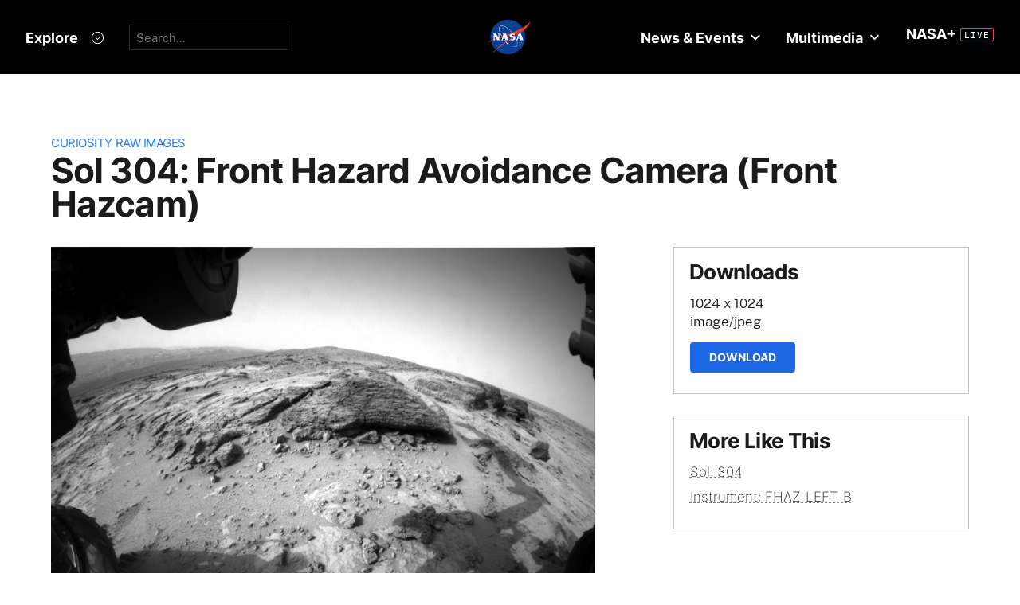

--- FILE ---
content_type: text/html; charset=utf-8
request_url: https://mars.nasa.gov/raw_images/72466/?site=msl
body_size: 10282
content:
<!DOCTYPE html>
<html lang='en'>
<head>
<meta content='text/html; charset=utf-8' http-equiv='Content-Type'>
<!-- Always force latest IE rendering engine or request Chrome Frame -->
<meta content='IE=edge,chrome=1' http-equiv='X-UA-Compatible'>
<!-- Responsiveness -->
<meta content='width=device-width, initial-scale=1.0' name='viewport'>
<!-- Favicon -->
<link href='/apple-touch-icon.png' rel='apple-touch-icon' sizes='180x180'>
<link href='/favicon-32x32.png' rel='icon' sizes='32x32' type='image/png'>
<link href='/favicon-16x16.png' rel='icon' sizes='16x16' type='image/png'>
<link href='/manifest.json' rel='manifest'>
<link color='#e48b55' href='/safari-pinned-tab.svg' rel='mask-icon'>
<meta content='#000000' name='theme-color'>

<meta name="csrf-param" content="authenticity_token" />
<meta name="csrf-token" content="WEGJ2DXOsl1Za858sML7YC5HwFI5EsXUAoDdYcQRMWPBmkhK9JvKNFIpttd1sQKqdOj2HM5F3/7MuBt92Vr3Zg==" />
<title>Sol 304: Front Hazard Avoidance Camera (Front Hazcam) – NASA Mars Exploration</title>
<meta content='NASA Mars Exploration' property='og:site_name'>
<meta content='mars.nasa.gov' name='author'>
<meta content='Mars, missions, NASA, rover, Curiosity, Opportunity, InSight, Mars Reconnaissance Orbiter, facts' name='keywords'>
<meta content="This image was taken by Front Hazard Avoidance Camera (Front Hazcam) onboard NASA's Mars rover Curiosity on Sol 304 (2013-06-14 07:55:10 UTC)." name='description'>
<meta content="This image was taken by Front Hazard Avoidance Camera (Front Hazcam) onboard NASA's Mars rover Curiosity on Sol 304 (2013-06-14 07:55:10 UTC)." property='og:description'>
<meta content='Sol 304: Front Hazard Avoidance Camera (Front Hazcam) – NASA Mars Exploration' property='og:title'>
<meta content='article' property='og:type'>
<meta content='https://mars.nasa.gov/raw_images/72466?site=msl' property='og:url'>
<meta content='https://mars.jpl.nasa.gov/msl-raw-images/proj/msl/redops/ods/surface/sol/00304/opgs/edr/fcam/FLB_424468128EDR_F0060450FHAZ00323M_.JPG' property='og:image'>
<meta content='https://mars.jpl.nasa.gov/msl-raw-images/proj/msl/redops/ods/surface/sol/00304/opgs/edr/fcam/FLB_424468128EDR_F0060450FHAZ00323M_.JPG' name='twitter:image'>
<link href='https://mars.jpl.nasa.gov/msl-raw-images/proj/msl/redops/ods/surface/sol/00304/opgs/edr/fcam/FLB_424468128EDR_F0060450FHAZ00323M_.JPG' rel='image_src'>
<meta content='1024' property='og:image:width'>
<meta content='1024' property='og:image:height'>
<meta content='image/jpeg' property='og:image:type'>
<meta content='2019-09-05 23:25:23 UTC' property='og:updated_time'>

<meta content='195570401081308' property='fb:app_id'>
<link href='https://fonts.googleapis.com/css?family=Montserrat:200,300,400,500,600,700|Raleway:300,400' rel='stylesheet'>

<link rel="stylesheet" media="all" href="/assets/public_manifest-960bf896eb02d832a36d71169826d20e3716ebc7b890348cacc3cb50f760515a.css" />
<link rel="stylesheet" media="screen" href="/assets/mbcms/vendor/jquery.fancybox3-d5d81bdfc05a59e4ea72bca1d8b7fcc399bd3b61f7c06af95a8a48795df69d7a.css" />
<link rel="stylesheet" media="print" href="/assets/gulp/print-240f8bfaa7f6402dfd6c49ee3c1ffea57a89ddd4c8c90e2f2a5c7d63c5753e32.css" />
<script src="/assets/public_manifest-7200d3ca486e142bfef5e25a8f8e7494addd3eeb38a10158957c229134c60e5d.js"></script>
<script src="/assets/mbcms/vendor/jquery.fancybox3-a5c12236c52c2a69f0e8b265c1f19ae7a4bc127e864fe0bccc7c9ad0d4e1d7c4.js" defer="defer"></script>
<script src="/assets/mb_manifest-b5300f88e956e93f06e35e10c50c789298d34079094a74d6a57cb2c48f024cbb.js"></script>

<!--[if gt IE 8]><!-->
<script src="/assets/not_ie8_manifest.js"></script>
<!--[if !IE]>-->
<script src="/assets/not_ie8_manifest.js"></script>
<!--<![endif]-->
<!-- /twitter cards -->
<meta content='summary_large_image' name='twitter:card'>
<meta content='Sol 304: Front Hazard Avoidance Camera (Front Hazcam)' name='twitter:title'>
<meta content='NASA’s real-time portal for Mars exploration, featuring the latest news, images, and discoveries from the Red Planet.' name='twitter:description'>
<meta name='twitter:image'>
</head>
<body class='is_pf is_not_hds megasection_nav_present msl'>
<svg display="none" width="0" height="0">  
  
  <symbol id="circle_plus" height="30" viewBox="0 0 30 30" width="30">
    <g fill-rule="evenodd" transform="translate(1 1)">
      <circle cx="14" cy="14" fill="#fff" fill-opacity=".1" fill-rule="nonzero" r="14" stroke="inherit" stroke-width="1"/>
      <path class="the_plus" d="m18.856 12.96v1.738h-4.004v3.938h-1.848v-3.938h-4.004v-1.738h4.004v-3.96h1.848v3.96z" fill="inherit"  stroke-width="0"/>
    </g>
  </symbol>
  
  <symbol id="circle_arrow" height="30" viewBox="0 0 30 30" width="30" xmlns="http://www.w3.org/2000/svg">
    <g transform="translate(1 1)"><circle cx="14" cy="14" fill="#fff" fill-opacity=".1" r="14" stroke="inherit" stroke-width="1"/>
    <path class="the_arrow" d="m8.5 15.00025h7.984l-2.342 2.42c-.189.197-.189.518 0 .715l.684.717c.188.197.494.197.684 0l4.35-4.506c.188-.199.188-.52 0-.717l-4.322-4.48c-.189-.199-.496-.199-.684 0l-.684.716c-.189.197-.189.519 0 .716l2.341 2.419h-8.011c-.276 0-.5.223-.5.5v1c0 .275.224.5.5.5z" stroke-width="0" fill="inherit"/>
    </g>
  </symbol>
  
  <symbol id="circle_close" height="30" viewBox="0 0 30 30" width="30">
    <g fill-rule="evenodd" transform="translate(1 1)">
      <circle cx="14" cy="14" fill="blue" fill-opacity="1" fill-rule="nonzero" r="14" stroke="inherit" stroke-width="1"/>
      <path class="the_plus" d="m18.856 12.96v1.738h-4.004v3.938h-1.848v-3.938h-4.004v-1.738h4.004v-3.96h1.848v3.96z" fill="inherit"  stroke-width="0"/>
    </g>
  </symbol>
  
  <symbol id="circle_close_hover" height="30" viewBox="0 0 30 30" width="30">
    <g fill-rule="evenodd" transform="translate(1 1)">
      <circle cx="14" cy="14" fill="white" fill-opacity="1" fill-rule="nonzero" r="14" stroke="inherit" stroke-width="1"/>
      <path class="the_plus" d="m18.856 12.96v1.738h-4.004v3.938h-1.848v-3.938h-4.004v-1.738h4.004v-3.96h1.848v3.96z" fill="inherit"  stroke-width="0"/>
    </g>
  </symbol>

  <symbol id="chevron_down" height="6" viewBox="0 0 10 6" width="10" xmlns="http://www.w3.org/2000/svg">
    <path d="m59 7v2.72727273l5 3.27272727 5-3.27272727v-2.72727273l-5 3.2727273z" transform="translate(-59 -7)"/>
  </symbol>

  <symbol id="gear" height="16" viewBox="0 0 16 16" width="16" xmlns="http://www.w3.org/2000/svg">
    <path d="m68 9h-1.09c-.15-.91-.5-1.75-1.021-2.471l.761-.77c.39-.39.39-1.029 0-1.42-.391-.39-1.021-.39-1.41 0l-.771.77c-.719-.519-1.469-.869-2.469-1.019v-1.09c0-.55-.45-1-1-1s-1 .45-1 1v1.09c-1 .15-1.75.5-2.47 1.02l-.77-.77c-.389-.39-1.029-.39-1.42 0-.39.391-.39 1.03 0 1.42l.771.77c-.521.72-.871 1.56-1.021 2.47h-1.09c-.55 0-1 .48-1 1.029 0 .551.45.971 1.12.971h.97c.15.91.5 1.75 1.021 2.471l-.771.769c-.39.39-.39 1.029 0 1.42.391.39 1.021.39 1.41 0l.78-.77c.72.52 1.47.87 2.47 1.02v1.09c0 .55.45 1 1 1s1-.45 1-1v-1.09c1-.15 1.75-.5 2.47-1.02l.771.77c.391.39 1.02.39 1.41 0 .39-.391.39-1.03 0-1.42l-.761-.76c.51-.72.87-1.56 1.02-2.48h1.09c.55 0 1-.45 1-1s-.45-1-1-1zm-7 4c-1.66 0-3-1.35-3-3s1.34-3 3-3c1.65 0 3 1.35 3 3s-1.35 3-3 3z" fill="#a79693" transform="translate(-53 -2)"/>
  </symbol>

</svg>



<div data-react-class="BrowseHappier" data-react-props="{&quot;gt&quot;:1,&quot;lt&quot;:11}" data-react-cache-id="BrowseHappier-0"></div>
<div data-react-class="HiPO" data-react-props="{}" data-react-cache-id="HiPO-0"></div>
<div id='main_container'>
<div id='site_body'>
<div class='mb_nasa_header_container'>
<link rel="stylesheet" media="screen" href="/assets/hds/vendor/main-0e8293e7ad59bb0de88372dfbd1b9767ac8525338b96ee501bf41b87f3c9e8a2.css" />
<script src="/assets/hds/vendor/main-bd874b95a9c4a94066a3a75c0eb300c10a5c80b8cf91f34b3541679353dd40a8.js" crossorigin="true" type="module"></script>
<div id='StaticNasaHeader'></div>

</div>

<div class='mb_page' id='page'>
<div class='page_cover'></div>
<div data-react-class="HiPO" data-react-props="{}" data-react-cache-id="HiPO-0"></div>
<div data-color-mode='light' data-hub='/mission/msl-curiosity/' id='StaticSecondaryNav'></div>
<section class='content_page module'>
<div class='grid_layout'>
<article>
<header id='page_header'>
<h2 class='category_title'>
<a href="/msl/multimedia/raw-images/">Curiosity Raw Images</a>
</h2>
<h1 class='article_title'>
Sol 304: Front Hazard Avoidance Camera (Front Hazcam)
</h1>
</header>
<div id='primary_column'>
<figure class='lede'>
<a class='fancybox' href='https://mars.jpl.nasa.gov/msl-raw-images/proj/msl/redops/ods/surface/sol/00304/opgs/edr/fcam/FLB_424468128EDR_F0060450FHAZ00323M_.JPG'>
<img alt="Nasa's Mars rover Curiosity acquired this image using its Front Hazard Avoidance Camera (Front Hazcam) on Sol 304, at drive 450, site number 6" class='' id='main_image' src='https://mars.jpl.nasa.gov/msl-raw-images/proj/msl/redops/ods/surface/sol/00304/opgs/edr/fcam/FLB_424468128EDR_F0060450FHAZ00323M_.JPG'>
</a>
</figure>
<div class='wysiwyg_content'>
<p>
This image was taken by Front Hazard Avoidance Camera (Front Hazcam) onboard NASA's Mars rover Curiosity on Sol 304 (2013-06-14 07:55:10 UTC).
</p>
<p>
<b>
Credits:
</b>
NASA/JPL-Caltech
</p>
</div>
</div>
<div id='secondary_column'>
<aside class='downloads_module boxed'>
<div class='downloads'>
<h1 class='sidebar_title'>Downloads</h1>
<div class='download'>
<div class='title'>1024 x 1024</div>
<div class='content_type'>image/jpeg</div>
<a class='button' download='https://mars.jpl.nasa.gov/msl-raw-images/proj/msl/redops/ods/surface/sol/00304/opgs/edr/fcam/FLB_424468128EDR_F0060450FHAZ00323M_.JPG' href='https://mars.jpl.nasa.gov/msl-raw-images/proj/msl/redops/ods/surface/sol/00304/opgs/edr/fcam/FLB_424468128EDR_F0060450FHAZ00323M_.JPG'>Download</a>
</div>
</div>
</aside>
<aside class='links_module boxed BlockLayout'>
<h1 class='sidebar_title'>
More Like This
</h1>
<ul class='related_items'>
<li>
<a href="msl/?mission=msl&amp;begin_sol=304&amp;end_sol=304">Sol: 304</a>
</li>
<li>
<a href="msl/?mission=msl&amp;af=FHAZ_LEFT_B">Instrument: FHAZ_LEFT_B</a>
</li>
</ul>

</aside>
</div>
</article>
</div>
</section>

</div>
<div id='StaticNasaFooter'></div>


</div>
</div>
<script id="_fed_an_ua_tag" src="https://dap.digitalgov.gov/Universal-Federated-Analytics-Min.js?agency=NASA&subagency=JPL-Mars-MEPJPL&pua=UA-9453474-9,UA-118212757-11&dclink=true&sp=searchbox&exts=tif,tiff,wav" type='text/javascript'></script>


</body>
</html>
